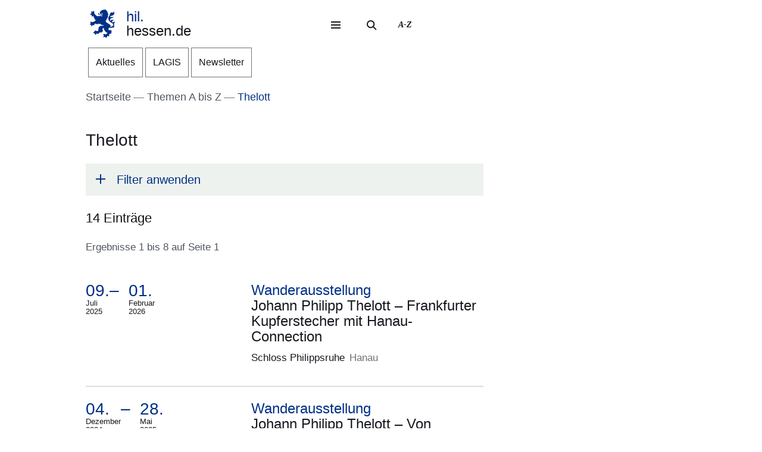

--- FILE ---
content_type: text/css
request_url: https://hil.hessen.de/sites/hil.hessen.de/files/css/css_JnYxgD0XFVagpSek5HkySDqfbigwHYElel-AgEHHCmg.css?delta=2&language=de&theme=hw_radix_standard&include=eJxVj2sOxCAIhC_k1iMRVLZ1Q9UA9nH7bZt9_iHzzZAhYGBqjDuJx490ATVHiCjmv9IFMiMB2lpVSnDPfKD6kQoJ8jvWGjMy6ISSywihm9WiXm3ng12sQj5Jb8gDPnBz0wo_517JnzncpRY7FwVT3kANS0JJVye5mUoHXUbI8Tx04u3A24WuoeAo2CZ9d3-doZfWA2edKDnd1Wg-_yW3ZFrVX3OYa-pMT87zdKg
body_size: 4269
content:
/* @license Public Domain https://raw.githubusercontent.com/jquery/jquery-ui/1.13.2/LICENSE.txt */
.ui-widget{font-family:Arial,Helvetica,sans-serif;font-size:1em;}.ui-widget .ui-widget{font-size:1em;}.ui-widget input,.ui-widget select,.ui-widget textarea,.ui-widget button{font-family:Arial,Helvetica,sans-serif;font-size:1em;}.ui-widget.ui-widget-content{border:1px solid #c5c5c5;}.ui-widget-content{border:1px solid #dddddd;background:#ffffff;color:#333333;}.ui-widget-content a{color:#333333;}.ui-widget-header{border:1px solid #dddddd;background:#e9e9e9;color:#333333;font-weight:bold;}.ui-widget-header a{color:#333333;}.ui-state-default,.ui-widget-content .ui-state-default,.ui-widget-header .ui-state-default,.ui-button,html .ui-button.ui-state-disabled:hover,html .ui-button.ui-state-disabled:active{border:1px solid #c5c5c5;background:#f6f6f6;font-weight:normal;color:#454545;}.ui-state-default a,.ui-state-default a:link,.ui-state-default a:visited,a.ui-button,a:link.ui-button,a:visited.ui-button,.ui-button{color:#454545;text-decoration:none;}.ui-state-hover,.ui-widget-content .ui-state-hover,.ui-widget-header .ui-state-hover,.ui-state-focus,.ui-widget-content .ui-state-focus,.ui-widget-header .ui-state-focus,.ui-button:hover,.ui-button:focus{border:1px solid #cccccc;background:#ededed;font-weight:normal;color:#2b2b2b;}.ui-state-hover a,.ui-state-hover a:hover,.ui-state-hover a:link,.ui-state-hover a:visited,.ui-state-focus a,.ui-state-focus a:hover,.ui-state-focus a:link,.ui-state-focus a:visited,a.ui-button:hover,a.ui-button:focus{color:#2b2b2b;text-decoration:none;}.ui-visual-focus{box-shadow:0 0 3px 1px rgb(94,158,214);}.ui-state-active,.ui-widget-content .ui-state-active,.ui-widget-header .ui-state-active,a.ui-button:active,.ui-button:active,.ui-button.ui-state-active:hover{border:1px solid #003eff;background:#007fff;font-weight:normal;color:#ffffff;}.ui-icon-background,.ui-state-active .ui-icon-background{border:#003eff;background-color:#ffffff;}.ui-state-active a,.ui-state-active a:link,.ui-state-active a:visited{color:#ffffff;text-decoration:none;}.ui-state-highlight,.ui-widget-content .ui-state-highlight,.ui-widget-header .ui-state-highlight{border:1px solid #dad55e;background:#fffa90;color:#777620;}.ui-state-checked{border:1px solid #dad55e;background:#fffa90;}.ui-state-highlight a,.ui-widget-content .ui-state-highlight a,.ui-widget-header .ui-state-highlight a{color:#777620;}.ui-state-error,.ui-widget-content .ui-state-error,.ui-widget-header .ui-state-error{border:1px solid #f1a899;background:#fddfdf;color:#5f3f3f;}.ui-state-error a,.ui-widget-content .ui-state-error a,.ui-widget-header .ui-state-error a{color:#5f3f3f;}.ui-state-error-text,.ui-widget-content .ui-state-error-text,.ui-widget-header .ui-state-error-text{color:#5f3f3f;}.ui-priority-primary,.ui-widget-content .ui-priority-primary,.ui-widget-header .ui-priority-primary{font-weight:bold;}.ui-priority-secondary,.ui-widget-content .ui-priority-secondary,.ui-widget-header .ui-priority-secondary{opacity:.7;-ms-filter:"alpha(opacity=70)";font-weight:normal;}.ui-state-disabled,.ui-widget-content .ui-state-disabled,.ui-widget-header .ui-state-disabled{opacity:.35;-ms-filter:"alpha(opacity=35)";background-image:none;}.ui-state-disabled .ui-icon{-ms-filter:"alpha(opacity=35)";}.ui-icon{width:16px;height:16px;}.ui-icon,.ui-widget-content .ui-icon{background-image:url(/modules/contrib/jquery_ui/assets/vendor/jquery.ui/themes/base/images/ui-icons_444444_256x240.png);}.ui-widget-header .ui-icon{background-image:url(/modules/contrib/jquery_ui/assets/vendor/jquery.ui/themes/base/images/ui-icons_444444_256x240.png);}.ui-state-hover .ui-icon,.ui-state-focus .ui-icon,.ui-button:hover .ui-icon,.ui-button:focus .ui-icon{background-image:url(/modules/contrib/jquery_ui/assets/vendor/jquery.ui/themes/base/images/ui-icons_555555_256x240.png);}.ui-state-active .ui-icon,.ui-button:active .ui-icon{background-image:url(/modules/contrib/jquery_ui/assets/vendor/jquery.ui/themes/base/images/ui-icons_ffffff_256x240.png);}.ui-state-highlight .ui-icon,.ui-button .ui-state-highlight.ui-icon{background-image:url(/modules/contrib/jquery_ui/assets/vendor/jquery.ui/themes/base/images/ui-icons_777620_256x240.png);}.ui-state-error .ui-icon,.ui-state-error-text .ui-icon{background-image:url(/modules/contrib/jquery_ui/assets/vendor/jquery.ui/themes/base/images/ui-icons_cc0000_256x240.png);}.ui-button .ui-icon{background-image:url(/modules/contrib/jquery_ui/assets/vendor/jquery.ui/themes/base/images/ui-icons_777777_256x240.png);}.ui-icon-blank.ui-icon-blank.ui-icon-blank{background-image:none;}.ui-icon-caret-1-n{background-position:0 0;}.ui-icon-caret-1-ne{background-position:-16px 0;}.ui-icon-caret-1-e{background-position:-32px 0;}.ui-icon-caret-1-se{background-position:-48px 0;}.ui-icon-caret-1-s{background-position:-65px 0;}.ui-icon-caret-1-sw{background-position:-80px 0;}.ui-icon-caret-1-w{background-position:-96px 0;}.ui-icon-caret-1-nw{background-position:-112px 0;}.ui-icon-caret-2-n-s{background-position:-128px 0;}.ui-icon-caret-2-e-w{background-position:-144px 0;}.ui-icon-triangle-1-n{background-position:0 -16px;}.ui-icon-triangle-1-ne{background-position:-16px -16px;}.ui-icon-triangle-1-e{background-position:-32px -16px;}.ui-icon-triangle-1-se{background-position:-48px -16px;}.ui-icon-triangle-1-s{background-position:-65px -16px;}.ui-icon-triangle-1-sw{background-position:-80px -16px;}.ui-icon-triangle-1-w{background-position:-96px -16px;}.ui-icon-triangle-1-nw{background-position:-112px -16px;}.ui-icon-triangle-2-n-s{background-position:-128px -16px;}.ui-icon-triangle-2-e-w{background-position:-144px -16px;}.ui-icon-arrow-1-n{background-position:0 -32px;}.ui-icon-arrow-1-ne{background-position:-16px -32px;}.ui-icon-arrow-1-e{background-position:-32px -32px;}.ui-icon-arrow-1-se{background-position:-48px -32px;}.ui-icon-arrow-1-s{background-position:-65px -32px;}.ui-icon-arrow-1-sw{background-position:-80px -32px;}.ui-icon-arrow-1-w{background-position:-96px -32px;}.ui-icon-arrow-1-nw{background-position:-112px -32px;}.ui-icon-arrow-2-n-s{background-position:-128px -32px;}.ui-icon-arrow-2-ne-sw{background-position:-144px -32px;}.ui-icon-arrow-2-e-w{background-position:-160px -32px;}.ui-icon-arrow-2-se-nw{background-position:-176px -32px;}.ui-icon-arrowstop-1-n{background-position:-192px -32px;}.ui-icon-arrowstop-1-e{background-position:-208px -32px;}.ui-icon-arrowstop-1-s{background-position:-224px -32px;}.ui-icon-arrowstop-1-w{background-position:-240px -32px;}.ui-icon-arrowthick-1-n{background-position:1px -48px;}.ui-icon-arrowthick-1-ne{background-position:-16px -48px;}.ui-icon-arrowthick-1-e{background-position:-32px -48px;}.ui-icon-arrowthick-1-se{background-position:-48px -48px;}.ui-icon-arrowthick-1-s{background-position:-64px -48px;}.ui-icon-arrowthick-1-sw{background-position:-80px -48px;}.ui-icon-arrowthick-1-w{background-position:-96px -48px;}.ui-icon-arrowthick-1-nw{background-position:-112px -48px;}.ui-icon-arrowthick-2-n-s{background-position:-128px -48px;}.ui-icon-arrowthick-2-ne-sw{background-position:-144px -48px;}.ui-icon-arrowthick-2-e-w{background-position:-160px -48px;}.ui-icon-arrowthick-2-se-nw{background-position:-176px -48px;}.ui-icon-arrowthickstop-1-n{background-position:-192px -48px;}.ui-icon-arrowthickstop-1-e{background-position:-208px -48px;}.ui-icon-arrowthickstop-1-s{background-position:-224px -48px;}.ui-icon-arrowthickstop-1-w{background-position:-240px -48px;}.ui-icon-arrowreturnthick-1-w{background-position:0 -64px;}.ui-icon-arrowreturnthick-1-n{background-position:-16px -64px;}.ui-icon-arrowreturnthick-1-e{background-position:-32px -64px;}.ui-icon-arrowreturnthick-1-s{background-position:-48px -64px;}.ui-icon-arrowreturn-1-w{background-position:-64px -64px;}.ui-icon-arrowreturn-1-n{background-position:-80px -64px;}.ui-icon-arrowreturn-1-e{background-position:-96px -64px;}.ui-icon-arrowreturn-1-s{background-position:-112px -64px;}.ui-icon-arrowrefresh-1-w{background-position:-128px -64px;}.ui-icon-arrowrefresh-1-n{background-position:-144px -64px;}.ui-icon-arrowrefresh-1-e{background-position:-160px -64px;}.ui-icon-arrowrefresh-1-s{background-position:-176px -64px;}.ui-icon-arrow-4{background-position:0 -80px;}.ui-icon-arrow-4-diag{background-position:-16px -80px;}.ui-icon-extlink{background-position:-32px -80px;}.ui-icon-newwin{background-position:-48px -80px;}.ui-icon-refresh{background-position:-64px -80px;}.ui-icon-shuffle{background-position:-80px -80px;}.ui-icon-transfer-e-w{background-position:-96px -80px;}.ui-icon-transferthick-e-w{background-position:-112px -80px;}.ui-icon-folder-collapsed{background-position:0 -96px;}.ui-icon-folder-open{background-position:-16px -96px;}.ui-icon-document{background-position:-32px -96px;}.ui-icon-document-b{background-position:-48px -96px;}.ui-icon-note{background-position:-64px -96px;}.ui-icon-mail-closed{background-position:-80px -96px;}.ui-icon-mail-open{background-position:-96px -96px;}.ui-icon-suitcase{background-position:-112px -96px;}.ui-icon-comment{background-position:-128px -96px;}.ui-icon-person{background-position:-144px -96px;}.ui-icon-print{background-position:-160px -96px;}.ui-icon-trash{background-position:-176px -96px;}.ui-icon-locked{background-position:-192px -96px;}.ui-icon-unlocked{background-position:-208px -96px;}.ui-icon-bookmark{background-position:-224px -96px;}.ui-icon-tag{background-position:-240px -96px;}.ui-icon-home{background-position:0 -112px;}.ui-icon-flag{background-position:-16px -112px;}.ui-icon-calendar{background-position:-32px -112px;}.ui-icon-cart{background-position:-48px -112px;}.ui-icon-pencil{background-position:-64px -112px;}.ui-icon-clock{background-position:-80px -112px;}.ui-icon-disk{background-position:-96px -112px;}.ui-icon-calculator{background-position:-112px -112px;}.ui-icon-zoomin{background-position:-128px -112px;}.ui-icon-zoomout{background-position:-144px -112px;}.ui-icon-search{background-position:-160px -112px;}.ui-icon-wrench{background-position:-176px -112px;}.ui-icon-gear{background-position:-192px -112px;}.ui-icon-heart{background-position:-208px -112px;}.ui-icon-star{background-position:-224px -112px;}.ui-icon-link{background-position:-240px -112px;}.ui-icon-cancel{background-position:0 -128px;}.ui-icon-plus{background-position:-16px -128px;}.ui-icon-plusthick{background-position:-32px -128px;}.ui-icon-minus{background-position:-48px -128px;}.ui-icon-minusthick{background-position:-64px -128px;}.ui-icon-close{background-position:-80px -128px;}.ui-icon-closethick{background-position:-96px -128px;}.ui-icon-key{background-position:-112px -128px;}.ui-icon-lightbulb{background-position:-128px -128px;}.ui-icon-scissors{background-position:-144px -128px;}.ui-icon-clipboard{background-position:-160px -128px;}.ui-icon-copy{background-position:-176px -128px;}.ui-icon-contact{background-position:-192px -128px;}.ui-icon-image{background-position:-208px -128px;}.ui-icon-video{background-position:-224px -128px;}.ui-icon-script{background-position:-240px -128px;}.ui-icon-alert{background-position:0 -144px;}.ui-icon-info{background-position:-16px -144px;}.ui-icon-notice{background-position:-32px -144px;}.ui-icon-help{background-position:-48px -144px;}.ui-icon-check{background-position:-64px -144px;}.ui-icon-bullet{background-position:-80px -144px;}.ui-icon-radio-on{background-position:-96px -144px;}.ui-icon-radio-off{background-position:-112px -144px;}.ui-icon-pin-w{background-position:-128px -144px;}.ui-icon-pin-s{background-position:-144px -144px;}.ui-icon-play{background-position:0 -160px;}.ui-icon-pause{background-position:-16px -160px;}.ui-icon-seek-next{background-position:-32px -160px;}.ui-icon-seek-prev{background-position:-48px -160px;}.ui-icon-seek-end{background-position:-64px -160px;}.ui-icon-seek-start{background-position:-80px -160px;}.ui-icon-seek-first{background-position:-80px -160px;}.ui-icon-stop{background-position:-96px -160px;}.ui-icon-eject{background-position:-112px -160px;}.ui-icon-volume-off{background-position:-128px -160px;}.ui-icon-volume-on{background-position:-144px -160px;}.ui-icon-power{background-position:0 -176px;}.ui-icon-signal-diag{background-position:-16px -176px;}.ui-icon-signal{background-position:-32px -176px;}.ui-icon-battery-0{background-position:-48px -176px;}.ui-icon-battery-1{background-position:-64px -176px;}.ui-icon-battery-2{background-position:-80px -176px;}.ui-icon-battery-3{background-position:-96px -176px;}.ui-icon-circle-plus{background-position:0 -192px;}.ui-icon-circle-minus{background-position:-16px -192px;}.ui-icon-circle-close{background-position:-32px -192px;}.ui-icon-circle-triangle-e{background-position:-48px -192px;}.ui-icon-circle-triangle-s{background-position:-64px -192px;}.ui-icon-circle-triangle-w{background-position:-80px -192px;}.ui-icon-circle-triangle-n{background-position:-96px -192px;}.ui-icon-circle-arrow-e{background-position:-112px -192px;}.ui-icon-circle-arrow-s{background-position:-128px -192px;}.ui-icon-circle-arrow-w{background-position:-144px -192px;}.ui-icon-circle-arrow-n{background-position:-160px -192px;}.ui-icon-circle-zoomin{background-position:-176px -192px;}.ui-icon-circle-zoomout{background-position:-192px -192px;}.ui-icon-circle-check{background-position:-208px -192px;}.ui-icon-circlesmall-plus{background-position:0 -208px;}.ui-icon-circlesmall-minus{background-position:-16px -208px;}.ui-icon-circlesmall-close{background-position:-32px -208px;}.ui-icon-squaresmall-plus{background-position:-48px -208px;}.ui-icon-squaresmall-minus{background-position:-64px -208px;}.ui-icon-squaresmall-close{background-position:-80px -208px;}.ui-icon-grip-dotted-vertical{background-position:0 -224px;}.ui-icon-grip-dotted-horizontal{background-position:-16px -224px;}.ui-icon-grip-solid-vertical{background-position:-32px -224px;}.ui-icon-grip-solid-horizontal{background-position:-48px -224px;}.ui-icon-gripsmall-diagonal-se{background-position:-64px -224px;}.ui-icon-grip-diagonal-se{background-position:-80px -224px;}.ui-corner-all,.ui-corner-top,.ui-corner-left,.ui-corner-tl{border-top-left-radius:3px;}.ui-corner-all,.ui-corner-top,.ui-corner-right,.ui-corner-tr{border-top-right-radius:3px;}.ui-corner-all,.ui-corner-bottom,.ui-corner-left,.ui-corner-bl{border-bottom-left-radius:3px;}.ui-corner-all,.ui-corner-bottom,.ui-corner-right,.ui-corner-br{border-bottom-right-radius:3px;}.ui-widget-overlay{background:#aaaaaa;opacity:.3;-ms-filter:"alpha(opacity=30)";}.ui-widget-shadow{-webkit-box-shadow:0 0 5px #666666;box-shadow:0 0 5px #666666;}
/* @license GPL-2.0-or-later https://www.drupal.org/licensing/faq */
.basic_cart-grid{border:none;color:#363636;display:table;margin:auto;padding:0;width:100%;}.basic_cart-grid .row{display:table-row;float:left;left:100%;width:100%;}.basic_cart-grid .cell{display:table-cell;float:left;}.basic_cart-grid .cell img{vertical-align:middle;}.basic_cart-grid .clr{border-bottom:1px solid #eeeeee;display:table-row;float:left;left:100%;width:100%;}.basic_cart-grid form{margin:0;padding:0;}.basic_cart-add-to-cart{margin:10px 0;}.basic_cart-cart{margin:0 0 25px 0;width:100%;}.basic_cart-cart-contents{padding:5px;border-bottom:1px solid black;}.basic_cart-cart-total-price-contents{padding:5px;}.basic_cart-delete-image.cell{margin:0 10px 0 0;}.basic_cart-cart-checkout-button{margin:10px 0;}.basic_cart-cart-checkout-button a.button{float:right;margin-right:0;}.basic_cart-cart-checkout-button-block{margin:10px 0 0 0;}.basic_cart-cart-checkout-button-block a.button{margin-bottom:0;}.basic_cart-cart-quantity.cell{float:right;}.basic_cart-cart-node-title{width:auto;}.basic_cart-cart-x.cell{float:right;padding:1px 10px 3px 10px;}.basic_cart-cart-unit-price.cell{float:right;margin:0;text-align:right;width:100px;}.basic_cart-block .basic_cart-cart-node-title{width:100%;}.basic_cart-block .basic_cart-cart-unit-price,.basic_cart-block .basic_cart-cart-x,.basic_cart-block .basic_cart-cart-quantity{float:left;text-align:right;width:auto;}.basic_cart-total-price.cell,.basic_cart-total-vat.cell{float:right;}.basic_cart-cart-total-vat-contents,.basic_cart-block-total-vat-contents{padding:0 5px;}.basic_cart-total-vat.cell{color:#6c6c6c;font-size:11px;}.basic_cart-order-details td{border:1px solid #ccc;}.basic_cart-order-label{background-color:#efefef;font-weight:bold;width:100px;}.basic_cart-order-value{background-color:#fff;}.basic_cart-order-product-price,.basic_cart-order-total-price{float:right;}.basic_cart-order-vat{float:right;font-weight:normal;}.basic_cart-call-to-action{text-align:right;}.form-item-basic_cart-checkout-city{float:left;width:350px;}.form-item-basic_cart-checkout-zipcode{float:left;width:150px;}.form-item-basic_cart-checkout-message{clear:both;}.basic_cart-delete-image-image{background-repeat:no-repeat;}.addtocart-quantity-wrapper-container{margin:10px 0;}.addtocart-quantity-wrapper-container label{display:inline-block;vertical-align:middle;}.addtocart-quantity-wrapper-container .quantity_dynamic_text{vertical-align:middle;display:inline-block;width:25%;border-radius:5px;border:1px solid rgba(53,52,52,0.35);padding:5px 8px;}.addtocart-link-class{margin:5px 0 10px;}a.basic_cart-get-quantity{border-radius:5px;font-weight:700;background:none;border:1px solid #aaa;}.basic_cart-cart-contents a{border-bottom:none;}.basic_cart-cart-quantity .form-item{margin-top:0em;margin-bottom:0em;}.basic_cart-circle{position:absolute;margin-left:-29px;height:24px;width:24px;background-color:#ffc107;border-radius:70%;padding:0;font-size:11px;text-align:center;color:rgba(0,0,0,1);line-height:25px;margin-top:-1px;}.basic_cart-msg-pck a img{color:rgba(0,0,0,0.7);}.basic_cart-msg-pck{position:relative;float:right;top:6px;right:7px;width:48px;}
.bef-exposed-form .form--inline .form-item{float:none;}.bef-exposed-form .form--inline > .form-item,.bef-exposed-form .form--inline .js-form-wrapper > .form-item{float:left;}.bef-exposed-form .form--inline .bef--secondary{clear:left;}.bef-exposed-form .noUi-vertical{height:150px;}
.social-sharing-buttons{display:flex;justify-content:center;align-items:center;margin:2em 0;}.social-sharing-buttons a,.social-sharing-buttons__button{text-decoration:none;margin:0 4px;display:flex;justify-content:center;align-items:center;}.btnCopy{position:relative;padding:0;cursor:pointer;}.social-sharing-buttons__popup{position:absolute;left:50%;top:0;transform:translate(-50%,-100%);background-color:black;color:white;font-size:small;padding:4px;border-radius:3px;opacity:0;height:0;overflow:hidden;transition:all .5s ease;}.social-sharing-buttons__popup.visible{opacity:1;height:auto;overflow:unset;}.social-sharing-buttons__popup:before{position:absolute;left:50%;bottom:0;transform:translate(-50%,100%);display:block;content:'';width:0;height:0;border-left:10px solid transparent;border-right:10px solid transparent;border-top:10px solid black;}
.rgba .product-checkout-table thead{background-color:#f7f7f7}.rgba .product-checkout-table thead tr{background-color:transparent}.rgba .product-checkout-table .order-total-sum td{background-color:#98fb98}.rgba .product-checkout-table .price{white-space:nowrap;text-align:right}.rgba .product-checkout-table .order-total-sum .total-price{text-align:right}.rgba .product-checkout-table tbody tr.odd{background-color:#fff}.rgba .product-checkout-table tbody tr.even{background-color:#f3f4ee}.node-basic-cart-full .basic-cart__field-product-sku,.node-basic-cart-full .basic-cart__add-to-cart-price,.node-basic-cart-full .basic-cart__field-product-documenttyp{margin-bottom:.5rem}.node-basic-cart-full .basic-cart__field-product-sku .field__label,.node-basic-cart-full .basic-cart__add-to-cart-price .field__label,.node-basic-cart-full .basic-cart__field-product-documenttyp .field__label{font-family:"RocGroteskBold",sans-serif}@media screen and (min-width:0){.node-basic-cart-full .basic-cart__field-product-sku .field__label,.node-basic-cart-full .basic-cart__add-to-cart-price .field__label,.node-basic-cart-full .basic-cart__field-product-documenttyp .field__label{font-size:1rem;line-height:1.175rem;letter-spacing:normal}}@media screen and (min-width:1024px){.node-basic-cart-full .basic-cart__field-product-sku .field__label,.node-basic-cart-full .basic-cart__add-to-cart-price .field__label,.node-basic-cart-full .basic-cart__field-product-documenttyp .field__label{font-size:1.125rem;line-height:1.375rem;letter-spacing:normal}}@media screen and (min-width:1680px){.node-basic-cart-full .basic-cart__field-product-sku .field__label,.node-basic-cart-full .basic-cart__add-to-cart-price .field__label,.node-basic-cart-full .basic-cart__field-product-documenttyp .field__label{font-size:1.125rem;line-height:1.375rem;letter-spacing:normal}}.node-basic-cart-full .basic-cart__field-product-sku .field__label.font-weight-bold,.node-basic-cart-full .basic-cart__add-to-cart-price .field__label.font-weight-bold,.node-basic-cart-full .basic-cart__field-product-documenttyp .field__label.font-weight-bold{font-weight:inherit !important}.node-basic-cart-full .basic-cart__field-product-sku .field__item,.node-basic-cart-full .basic-cart__add-to-cart-price .field__item,.node-basic-cart-full .basic-cart__field-product-documenttyp .field__item{font-family:"RocGroteskRegular",sans-serif;color:#515760}@media screen and (min-width:0){.node-basic-cart-full .basic-cart__field-product-sku .field__item,.node-basic-cart-full .basic-cart__add-to-cart-price .field__item,.node-basic-cart-full .basic-cart__field-product-documenttyp .field__item{font-size:1rem;line-height:1.175rem;letter-spacing:normal}}@media screen and (min-width:1024px){.node-basic-cart-full .basic-cart__field-product-sku .field__item,.node-basic-cart-full .basic-cart__add-to-cart-price .field__item,.node-basic-cart-full .basic-cart__field-product-documenttyp .field__item{font-size:1.125rem;line-height:1.375rem;letter-spacing:normal}}@media screen and (min-width:1680px){.node-basic-cart-full .basic-cart__field-product-sku .field__item,.node-basic-cart-full .basic-cart__add-to-cart-price .field__item,.node-basic-cart-full .basic-cart__field-product-documenttyp .field__item{font-size:1.125rem;line-height:1.375rem;letter-spacing:normal}}.node-basic-cart-full .basic-cart__field-file-attachments .field__item{font-family:"RocGroteskRegular",sans-serif;color:#515760;margin-top:.5rem}@media screen and (min-width:0){.node-basic-cart-full .basic-cart__field-file-attachments .field__item{font-size:.875rem;line-height:1.2rem;letter-spacing:normal}}@media screen and (min-width:1024px){.node-basic-cart-full .basic-cart__field-file-attachments .field__item{font-size:.875rem;line-height:1.2rem;letter-spacing:normal}}@media screen and (min-width:1680px){.node-basic-cart-full .basic-cart__field-file-attachments .field__item{font-size:.875rem;line-height:1.2rem;letter-spacing:normal}}.view-basic-cart-teaser .basic-cart__field-product-documenttyp{letter-spacing:.05rem !important;text-transform:uppercase}.basic-cart .label-dateline .label-stoerer{letter-spacing:.05rem;background-color:#e8333b !important;border-color:#e8333b !important}.basic-cart .label-dateline .label-stoerer.out-of-stock{color:#16191f;text-transform:uppercase;white-space:nowrap;background-color:#f7d046 !important;border-color:#f7d046 !important}.basic-cart-item .field__label{margin-right:.5rem}.field-group-htabs.field-group-tabs-wrapper{display:inline-block}.field-group-htabs.field-group-tabs-wrapper .horizontal-tabs{border:none}.basic_cart-cart-node-sku{width:25%}.basic_cart-total-price{font-family:"RocGroteskRegular",sans-serif;font-weight:normal;font-size:1rem}@media(min-width:768px){.basic_cart-total-price{font-size:1.25rem}}.basic_cart-total-price .total-price-value{font-family:"RocGroteskBold",sans-serif}.basic_cart-total-price p{font:inherit;color:inherit;letter-spacing:inherit}.basic-cart-fieldgroup .card-body>div[class^=basic-cart-order]{margin:.25rem 0}.basic-cart-fieldgroup .card-body .field__label,.basic-cart-fieldgroup .card-body .field__item{font-weight:normal;font-size:1rem}@media(min-width:768px){.basic-cart-fieldgroup .card-body .field__label,.basic-cart-fieldgroup .card-body .field__item{font-size:1.25rem}}.basic-cart-fieldgroup .card-body .field__label{font-family:"FranziskaDemibold",sans-serif;margin-right:.5rem}.basic-cart .btn,.basic-cart-cart-form .btn{font-family:"RocGroteskRegular",sans-serif;min-width:10rem}.block--basiccartcountblock{position:relative}@media(max-width:575.98px){.block--basiccartcountblock{top:-1.5rem;display:flex;justify-content:center;margin-bottom:-1rem;background-color:#eef2ee;padding-top:.5rem;padding-bottom:1rem}}@media(min-width:576px){.block--basiccartcountblock{top:inherit;bottom:5rem}}@media(min-width:1024px){.block--basiccartcountblock{position:absolute;top:0;bottom:inherit;right:-6rem}}.block .basic_cart-msg-pck a:focus,.block .basic_cart-msg-pck a:active{color:var(--hw-standard)}.block .basic_cart-msg-pck .icon--cart{background-position:center}.basic_cart-circle{font-family:"RocGroteskRegular",sans-serif;font-size:18px;line-height:30px;background-color:#f7d046;width:30px;height:30px;margin-top:inherit;margin-left:inherit;padding-top:1px}@media(max-width:1439.98px){.basic_cart-circle{top:-0.5rem;right:-1rem}}@media(min-width:1366px){.basic_cart-circle{top:1.2rem;left:-1rem}}.basic-cart table tbody tr:last-of-type{border-top-color:#fff}.basic-cart table .tfooter{background-color:var(--hw-dark,#16191f) !important}.basic-cart table .tfooter td{color:#fff}.basic-cart table .tfooter td:first-child{border-right-color:transparent}.basic-cart table .tfooter td p{color:inherit}.basic-cart__field-product-image{position:relative}.select-field-wrapper .option-grey{background-color:#eef2ee}.basic_cart-cart-contents{border-color:#737373;min-width:max-content}.basic_cart-cart-contents .basic_cart-delete-image{position:relative;top:4px;width:25px}.basic_cart-cart-contents .basic_cart-cart-node-title{width:300px}.basic_cart-cart-contents .basic_cart-cart-node-title a{font-weight:normal;font-size:1rem}@media(min-width:768px){.basic_cart-cart-contents .basic_cart-cart-node-title a{font-size:1.25rem}}.basic_cart-cart-contents .basic_cart-cart-quantity{width:8.75rem;display:inline-grid}.basic_cart-cart-contents .basic_cart-cart-unit-price{width:120px;font-family:"RocGroteskMedium",sans-serif;font-weight:normal;font-size:1rem}@media(min-width:768px){.basic_cart-cart-contents .basic_cart-cart-unit-price{font-size:1.25rem}}@media(max-width:1023.98px){.responsive-cart-table{width:100%;overflow-y:hidden;overflow-x:scroll}}@media(min-width:768px)and (max-width:1023.98px){body.page-node-type-basic-cart .nav-breadcrumb,body.path-infomaterial .nav-breadcrumb{padding-right:3rem}}.basic-cart__add-to-cart .basic_cart-ajax-progress-throbber{display:none}@media screen and (-ms-high-contrast:active),(-ms-high-contrast:none){.basic-cart .card{display:block}}.no-touchevents .basic-cart .btn-secondary.disabled:hover{background-color:#737373;border-color:#737373}
.menu-icon{fill:currentColor;vertical-align:middle;height:15px;width:15px;}.menu-icon--left{margin-right:5px;}.menu-icon--right{margin-left:5px;}
.paragraph--unpublished{background-color:#fff4f4;}
